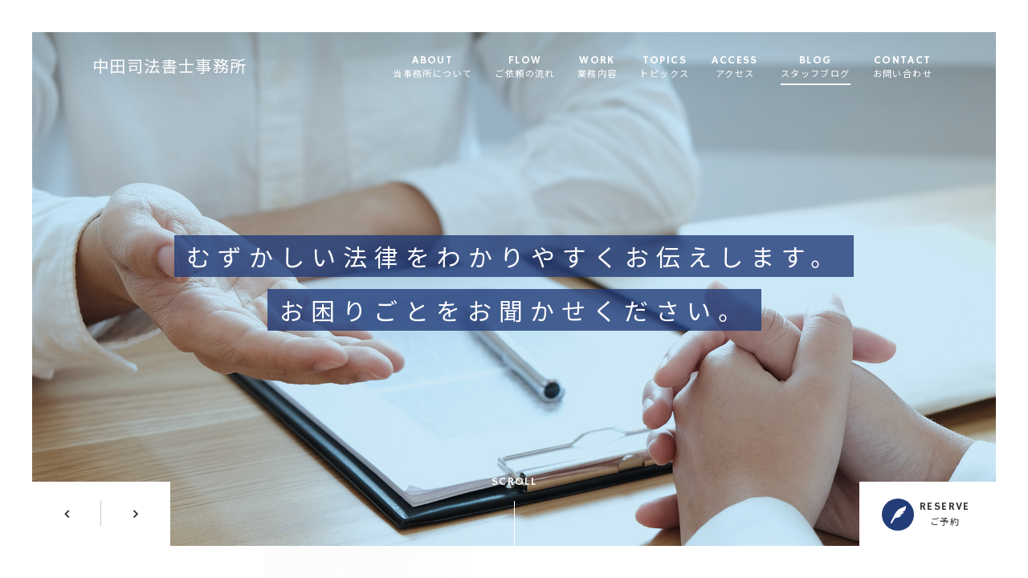

--- FILE ---
content_type: text/html; charset=UTF-8
request_url: https://nakata-online.com/tag/%E3%83%93%E3%82%B6/
body_size: 7907
content:
<!DOCTYPE html>
<html dir="ltr" lang="ja">
<head>
<meta charset="UTF-8">
	<meta name="viewport" content="width=1100">
	<meta name="format-detection" content="telephone=no">




<link rel="shortcut icon" href="https://nakata-online.com/wp-content/themes/053/favicon.png" />
<link rel="stylesheet" href="https://nakata-online.com/wp-content/themes/053/css/sanitize.css" media="all">
<link rel="stylesheet" href="https://nakata-online.com/wp-content/themes/053/css/hamburgers.css" media="all">
<link rel="stylesheet" href="https://nakata-online.com/wp-content/themes/053/css/slick.css" media="all">
<link rel="stylesheet" href="https://nakata-online.com/wp-content/themes/053/style.css" media="all">
<link href="https://fonts.googleapis.com/css?family=Hammersmith+One" rel="stylesheet">
<link href="https://fonts.googleapis.com/css?family=Noto+Sans+JP:400,700&display=swap&subset=japanese" rel="stylesheet">
<link rel="stylesheet" href="https://maxcdn.bootstrapcdn.com/font-awesome/4.7.0/css/font-awesome.min.css">
<link rel="stylesheet" href="https://nakata-online.com/wp-content/themes/053/css/animate.css">

<!--[if lt IE 9]>
<script src="https://nakata-online.com/wp-content/themes/053/js/html5.js"></script>
<script src="https://nakata-online.com/wp-content/themes/053/js/css3-mediaqueries.js"></script>
<![endif]-->


		<!-- All in One SEO 4.0.18 -->
		<title>NEWS | 中田司法書士事務所</title>
		<link rel="canonical" href="https://nakata-online.com/tag/%E3%83%93%E3%82%B6/" />
		<script type="application/ld+json" class="aioseo-schema">
			{"@context":"https:\/\/schema.org","@graph":[{"@type":"WebSite","@id":"https:\/\/nakata-online.com\/#website","url":"https:\/\/nakata-online.com\/","name":"\u4e2d\u7530\u53f8\u6cd5\u66f8\u58eb\u4e8b\u52d9\u6240","publisher":{"@id":"https:\/\/nakata-online.com\/#organization"}},{"@type":"Organization","@id":"https:\/\/nakata-online.com\/#organization","name":"\u4e2d\u7530\u53f8\u6cd5\u66f8\u58eb\u4e8b\u52d9\u6240","url":"https:\/\/nakata-online.com\/","sameAs":["https:\/\/www.facebook.com\/tokachi.cosmo"],"contactPoint":{"@type":"ContactPoint","telephone":"+81155667536","contactType":"none"}},{"@type":"BreadcrumbList","@id":"https:\/\/nakata-online.com\/tag\/%E3%83%93%E3%82%B6\/#breadcrumblist","itemListElement":[{"@type":"ListItem","@id":"https:\/\/nakata-online.com\/#listItem","position":"1","item":{"@id":"https:\/\/nakata-online.com\/#item","name":"\u30db\u30fc\u30e0","description":"\u300c\u4e2d\u7530\u53f8\u6cd5\u66f8\u58eb\u4e8b\u52d9\u6240\u300d\u306f\u5317\u6d77\u9053\u5e2f\u5e83\u5e02\u3067\u767b\u8a18\u3084\u76f8\u7d9a\u30fb\u907a\u8a00\u3001\u6210\u5e74\u5f8c\u898b\u5236\u5ea6\u306b\u95a2\u3059\u308b\u76f8\u8ac7\u3092\u627f\u3063\u3066\u3044\u307e\u3059\u3002\u884c\u653f\u66f8\u58eb\u306e\u8cc7\u683c\u3092\u6301\u3064\u6240\u9577\u304c\u4e0d\u52d5\u7523\u767b\u8a18\u3092\u306f\u3058\u3081\u3001\u5404\u7a2e\u767b\u8a18\u306e\u7533\u8acb\u306e\u307b\u304b\u3001\u76f8\u7d9a\u4eba\u306e\u8abf\u67fb\u30fb\u907a\u7523\u5206\u5272\u5354\u8b70\u66f8\u306e\u4f5c\u6210\u306b\u5bfe\u5fdc\u3057\u307e\u3059\u3002\u907a\u7523\u5206\u5272\u3084\u907a\u8a00\u6cd5\u52d9\u306b\u95a2\u3059\u308b\u304a\u60a9\u307f\u304c\u3042\u308b\u65b9\u306f\u3001\u305c\u3072\u300c\u4e2d\u7530\u53f8\u6cd5\u66f8\u58eb\u4e8b\u52d9\u6240\u300d\u306b\u3054\u76f8\u8ac7\u304f\u3060\u3055\u3044\u3002","url":"https:\/\/nakata-online.com\/"},"nextItem":"https:\/\/nakata-online.com\/tag\/%e3%83%93%e3%82%b6\/#listItem"},{"@type":"ListItem","@id":"https:\/\/nakata-online.com\/tag\/%e3%83%93%e3%82%b6\/#listItem","position":"2","item":{"@id":"https:\/\/nakata-online.com\/tag\/%e3%83%93%e3%82%b6\/#item","name":"\u30d3\u30b6","url":"https:\/\/nakata-online.com\/tag\/%e3%83%93%e3%82%b6\/"},"previousItem":"https:\/\/nakata-online.com\/#listItem"}]},{"@type":"CollectionPage","@id":"https:\/\/nakata-online.com\/tag\/%E3%83%93%E3%82%B6\/#collectionpage","url":"https:\/\/nakata-online.com\/tag\/%E3%83%93%E3%82%B6\/","name":"\u30d3\u30b6 | \u4e2d\u7530\u53f8\u6cd5\u66f8\u58eb\u4e8b\u52d9\u6240","inLanguage":"ja","isPartOf":{"@id":"https:\/\/nakata-online.com\/#website"},"breadcrumb":{"@id":"https:\/\/nakata-online.com\/tag\/%E3%83%93%E3%82%B6\/#breadcrumblist"}}]}
		</script>
		<!-- All in One SEO -->

<link rel='dns-prefetch' href='//c0.wp.com' />
		<!-- This site uses the Google Analytics by MonsterInsights plugin v7.17.0 - Using Analytics tracking - https://www.monsterinsights.com/ -->
		<!-- Note: MonsterInsights is not currently configured on this site. The site owner needs to authenticate with Google Analytics in the MonsterInsights settings panel. -->
					<!-- No UA code set -->
				<!-- / Google Analytics by MonsterInsights -->
		<style id='wp-img-auto-sizes-contain-inline-css' type='text/css'>
img:is([sizes=auto i],[sizes^="auto," i]){contain-intrinsic-size:3000px 1500px}
/*# sourceURL=wp-img-auto-sizes-contain-inline-css */
</style>
<style id='wp-block-library-inline-css' type='text/css'>
:root{--wp-block-synced-color:#7a00df;--wp-block-synced-color--rgb:122,0,223;--wp-bound-block-color:var(--wp-block-synced-color);--wp-editor-canvas-background:#ddd;--wp-admin-theme-color:#007cba;--wp-admin-theme-color--rgb:0,124,186;--wp-admin-theme-color-darker-10:#006ba1;--wp-admin-theme-color-darker-10--rgb:0,107,160.5;--wp-admin-theme-color-darker-20:#005a87;--wp-admin-theme-color-darker-20--rgb:0,90,135;--wp-admin-border-width-focus:2px}@media (min-resolution:192dpi){:root{--wp-admin-border-width-focus:1.5px}}.wp-element-button{cursor:pointer}:root .has-very-light-gray-background-color{background-color:#eee}:root .has-very-dark-gray-background-color{background-color:#313131}:root .has-very-light-gray-color{color:#eee}:root .has-very-dark-gray-color{color:#313131}:root .has-vivid-green-cyan-to-vivid-cyan-blue-gradient-background{background:linear-gradient(135deg,#00d084,#0693e3)}:root .has-purple-crush-gradient-background{background:linear-gradient(135deg,#34e2e4,#4721fb 50%,#ab1dfe)}:root .has-hazy-dawn-gradient-background{background:linear-gradient(135deg,#faaca8,#dad0ec)}:root .has-subdued-olive-gradient-background{background:linear-gradient(135deg,#fafae1,#67a671)}:root .has-atomic-cream-gradient-background{background:linear-gradient(135deg,#fdd79a,#004a59)}:root .has-nightshade-gradient-background{background:linear-gradient(135deg,#330968,#31cdcf)}:root .has-midnight-gradient-background{background:linear-gradient(135deg,#020381,#2874fc)}:root{--wp--preset--font-size--normal:16px;--wp--preset--font-size--huge:42px}.has-regular-font-size{font-size:1em}.has-larger-font-size{font-size:2.625em}.has-normal-font-size{font-size:var(--wp--preset--font-size--normal)}.has-huge-font-size{font-size:var(--wp--preset--font-size--huge)}.has-text-align-center{text-align:center}.has-text-align-left{text-align:left}.has-text-align-right{text-align:right}.has-fit-text{white-space:nowrap!important}#end-resizable-editor-section{display:none}.aligncenter{clear:both}.items-justified-left{justify-content:flex-start}.items-justified-center{justify-content:center}.items-justified-right{justify-content:flex-end}.items-justified-space-between{justify-content:space-between}.screen-reader-text{border:0;clip-path:inset(50%);height:1px;margin:-1px;overflow:hidden;padding:0;position:absolute;width:1px;word-wrap:normal!important}.screen-reader-text:focus{background-color:#ddd;clip-path:none;color:#444;display:block;font-size:1em;height:auto;left:5px;line-height:normal;padding:15px 23px 14px;text-decoration:none;top:5px;width:auto;z-index:100000}html :where(.has-border-color){border-style:solid}html :where([style*=border-top-color]){border-top-style:solid}html :where([style*=border-right-color]){border-right-style:solid}html :where([style*=border-bottom-color]){border-bottom-style:solid}html :where([style*=border-left-color]){border-left-style:solid}html :where([style*=border-width]){border-style:solid}html :where([style*=border-top-width]){border-top-style:solid}html :where([style*=border-right-width]){border-right-style:solid}html :where([style*=border-bottom-width]){border-bottom-style:solid}html :where([style*=border-left-width]){border-left-style:solid}html :where(img[class*=wp-image-]){height:auto;max-width:100%}:where(figure){margin:0 0 1em}html :where(.is-position-sticky){--wp-admin--admin-bar--position-offset:var(--wp-admin--admin-bar--height,0px)}@media screen and (max-width:600px){html :where(.is-position-sticky){--wp-admin--admin-bar--position-offset:0px}}
.has-text-align-justify{text-align:justify;}
/*wp_block_styles_on_demand_placeholder:696e7bb81c73e*/
/*# sourceURL=wp-block-library-inline-css */
</style>
<style id='classic-theme-styles-inline-css' type='text/css'>
/*! This file is auto-generated */
.wp-block-button__link{color:#fff;background-color:#32373c;border-radius:9999px;box-shadow:none;text-decoration:none;padding:calc(.667em + 2px) calc(1.333em + 2px);font-size:1.125em}.wp-block-file__button{background:#32373c;color:#fff;text-decoration:none}
/*# sourceURL=/wp-includes/css/classic-themes.min.css */
</style>
<link rel='stylesheet' id='wp-pagenavi-css' href='https://nakata-online.com/wp-content/plugins/wp-pagenavi/pagenavi-css.css?ver=2.70' type='text/css' media='all' />
<link rel='stylesheet' id='addtoany-css' href='https://nakata-online.com/wp-content/plugins/add-to-any/addtoany.min.css?ver=1.15' type='text/css' media='all' />
<link rel='stylesheet' id='jetpack_css-css' href='https://c0.wp.com/p/jetpack/9.5.5/css/jetpack.css' type='text/css' media='all' />
<script type="text/javascript" src="https://c0.wp.com/c/6.9/wp-includes/js/jquery/jquery.min.js" id="jquery-core-js"></script>
<script type="text/javascript" src="https://c0.wp.com/c/6.9/wp-includes/js/jquery/jquery-migrate.min.js" id="jquery-migrate-js"></script>
<script type="text/javascript" src="https://nakata-online.com/wp-content/plugins/add-to-any/addtoany.min.js?ver=1.1" id="addtoany-js"></script>
<link rel="https://api.w.org/" href="https://nakata-online.com/wp-json/" /><link rel="alternate" title="JSON" type="application/json" href="https://nakata-online.com/wp-json/wp/v2/tags/74" />
<script data-cfasync="false">
window.a2a_config=window.a2a_config||{};a2a_config.callbacks=[];a2a_config.overlays=[];a2a_config.templates={};a2a_localize = {
	Share: "共有",
	Save: "ブックマーク",
	Subscribe: "購読",
	Email: "メール",
	Bookmark: "ブックマーク",
	ShowAll: "すべて表示する",
	ShowLess: "小さく表示する",
	FindServices: "サービスを探す",
	FindAnyServiceToAddTo: "追加するサービスを今すぐ探す",
	PoweredBy: "Powered by",
	ShareViaEmail: "メールでシェアする",
	SubscribeViaEmail: "メールで購読する",
	BookmarkInYourBrowser: "ブラウザにブックマーク",
	BookmarkInstructions: "このページをブックマークするには、 Ctrl+D または \u2318+D を押下。",
	AddToYourFavorites: "お気に入りに追加",
	SendFromWebOrProgram: "任意のメールアドレスまたはメールプログラムから送信",
	EmailProgram: "メールプログラム",
	More: "詳細&#8230;",
	ThanksForSharing: "Thanks for sharing!",
	ThanksForFollowing: "Thanks for following!"
};

(function(d,s,a,b){a=d.createElement(s);b=d.getElementsByTagName(s)[0];a.async=1;a.src="https://static.addtoany.com/menu/page.js";b.parentNode.insertBefore(a,b);})(document,"script");
</script>
<style type='text/css'>img#wpstats{display:none}</style><style>
.bg_base article.f_box.f_res div.f_box.f_center.about.col.w55.shadow.scroll.dur.active div.col h3.title.gf {
font-size:23px !important;
}

</style></head>
<body class="preload">

<header class="">
<section class="gf navigation">
<div class="f_box f_center f_h_sb">
<h1 class="logo f_box f_center"><a href="https://nakata-online.com/">中田司法書士事務所</a></h1>

<nav class="menu">
<ul id="navi">
	<li><a href="https://nakata-online.com/about/" class="">ABOUT<span>当事務所について</span></a></li>
	<li><a href="https://nakata-online.com/flow/" class="">FLOW<span>ご依頼の流れ</span></a></li>
	<li>
		<a href="https://nakata-online.com/work/" class="">WORK<span>業務内容</span></a>
				<ul>
						
			<li><a href="https://nakata-online.com/work/#work_01">不動産登記</a></li>
						
			<li><a href="https://nakata-online.com/work/#work_02">相続・生前<br>対策の提案</a></li>
						
			<li><a href="https://nakata-online.com/work/#work_03">裁判事務</a></li>
						
			<li><a href="https://nakata-online.com/work/#work_04">許認可手続き</a></li>
						
			<li><a href="https://nakata-online.com/work/#work_05">企業法務</a></li>
					</ul>
			</li>
	<li><a href="https://nakata-online.com/topics/" class="">TOPICS<span>トピックス</span></a>
				<ul class="topics">
						
			<li><a href="https://nakata-online.com/topics/#topics_01">相続について知っておきたいこと</a></li>
						
			<li><a href="https://nakata-online.com/topics/#topics_02">空き家問題で知っておきたいこと</a></li>
					</ul>
		</li>
	<li><a href="https://nakata-online.com/access/" class="">ACCESS<span>アクセス</span></a></li>
	<li><a href="https://nakata-online.com/blog/" class="active">BLOG<span>スタッフブログ</span></a></li>
	<li><a href="https://nakata-online.com/contact/" class="">CONTACT<span>お問い合わせ</span></a></li>
</ul>
<div class="sp">
<a href="https://nakata-online.com/contact/" class=" reserve f_cc">
<p><img src="https://nakata-online.com/wp-content/themes/053/img/common/feather_c.png" width="50%" alt=""></p>
<p>RESERVE<span>ご予約</span></p>
</a>
</div><!--sp-->
</nav>
</div><!--f_cc-->
</section><!--gf-->

<section class="sp navi">
<nav>
<div class="f_box f_h_sb f_center">
<a href="tel: 0155-66-7536" class="tel f_cc"><i class="fa fa-phone" aria-hidden="true"></i></a>
<div class="toggle  f_cc">
<button class="hamburger hamburger--spin" type="button" id="toggle">
<span class="hamburger-box">
<span class="hamburger-inner"></span>
</span>
</button>
</div><!--toggle-->
</div><!--f_box-->
</nav>
</section>
</header>
<main>

<section class="kv">
<div id="mv" class="p-slide">
<div>
<figure class="fst mv">
<figcaption class="f_cc f_column">
<p>むずかしい法律を<br class="sp">わかりやすくお伝えします。</p>
<p class="slLast slNothing">お困りごとをお聞かせください。</p>
</figcaption>
</figure>
</div><!--div-->

<div>
<figure class="snd mv">
<figcaption class="f_cc f_column">
<p>むずかしい法律を<br class="sp">わかりやすくお伝えします。</p>
<p class="slLast slNothing">お困りごとをお聞かせください。</p>
</figcaption>
</figure>
</div><!--div-->
</div><!--mv-->

<div class="button f_box f_h_sb" id="mvNav">
<div id="arrows" class="f_box">
<div class="mv-prev f_cc"><i class="fa fa-angle-left" aria-hidden="true"></i></div>
<div class="mv-next f_cc"><i class="fa fa-angle-right" aria-hidden="true"></i></div>
</div><!--arrows-->

<div class="down f_box f_h_center gf">
<p id="Scroll">SCROLL</p>
</div><!--down-->

<a href="https://nakata-online.com/contact/" class="gf f_box f_center link pc">
	<p class="feather f_cc"><img src="https://nakata-online.com/wp-content/themes/053/img/common/feather.png" alt=""></p><p>RESERVE<span><br>ご予約</span></p>
</a>
</div><!--button-->
</section><!--kv-->

<section>
<article class="f_box f_res f_center">
<div class="col w45 f_box f_start">
<figure class="lead scroll" data-type="up">
<img src="https://nakata-online.com/wp-content/themes/053/img/index/index_01.jpg" alt="">
</figure>

<figure class="lead scroll" data-type="down">
<img src="https://nakata-online.com/wp-content/themes/053/img/index/index_02.jpg" alt="">
</figure>
</div><!--col-->

<div class="col w50">
<h2 class="title gf">MESSAGE</h2>
<p>メッセージ</p>
<div class="lead message">
<p>北海道帯広市にある中田司法書士事務所では、不動産登記をはじめとする各種登記申請のほか、遺産分割や遺言など、相続問題を中心にご相談を承っております。<br /><br />とくに昨今では、少子高齢社会がますます進行しており、ご自身の老後の資産管理やご家族の生活設計について事前に対策を練る必要性が高まっています。<br /><br />登記、相続、成年後見制度など、法務に関するお悩みがありましたら、当事務所にご相談ください。「むずかしい法律をわかりやすく」をモットーに、お客様の気持ちに寄り添い、今抱えていらっしゃる問題を解決できるまで親身にサポートいたします。</p>
</div><!--lead-->

<div>
<a href="https://nakata-online.com/about/" class="btn main">さらに詳しくはコチラ<span class="icon-right"></span><span class="icon-right after nothing"></span></a>
</div>
</div><!--col-->
</article><!--f_box-->
</section><!--section-->

<section data-id="p1" class="para paraNothing1"><!-- Parallax background 01 --></section>

<section class="list bg_gray">
<article class="f_box f_res">
<figure class="mb0 col w60 shadow scroll" data-type="left">
<img src="https://nakata-online.com/wp-content/themes/053/img/index/index_04.jpg" alt="">
</figure>

<div class="f_cc index col w40 shadow scroll" data-type="right">
<div class="home_content_wrap">
<h2 class="title gf">FLOW</h2>
<p>ご依頼の流れ</p>
<div class="intro">
<p>ご依頼の流れをご説明いたします。</p>
</div><!--intro-->
<a href="https://nakata-online.com/flow/" class="btn main">さらに詳しくはコチラ<span class="icon-right"></span><span class="icon-right after nothing"></span></a>
</div>
</div><!--f_cc-->
</article><!--f_box-->

<article class="f_box f_res">
<div class="f_cc index col w40 shadow scroll" data-type="left">
<div class="home_content_wrap">
<h2 class="title gf">WORK</h2>
<p>業務内容</p>
<div class="intro">
<p>主な業務内容をご案内いたします。</p>
</div><!--intro-->
<a href="https://nakata-online.com/work/" class="btn main">さらに詳しくはコチラ<span class="icon-right"></span><span class="icon-right after nothing"></span></a>
</div>
</div><!--f_cc-->
<figure class="mb0 col w60 shadow scroll order_top" data-type="right">
<img src="https://nakata-online.com/wp-content/themes/053/img/index/index_05.jpg" alt="">
</figure>
</article><!--f_box-->
<article class="f_box f_res">
<figure class="mb0 col w60 shadow scroll" data-type="left">
<img src="https://nakata-online.com/wp-content/themes/053/img/index/index_06.jpg" alt="">
</figure>

<div class="f_cc index col w40 shadow scroll" data-type="right">
<div class="home_content_wrap">
<h2 class="title gf">TOPICS</h2>
<p>トピックス</p>
<div class="intro">
<p>とくにご相談の多い「相続について」と「空き家問題について」、知っておくと役に立つ情報を掲載しています。</p>
</div><!--intro-->
<a href="https://nakata-online.com/topics/" class="btn main">さらに詳しくはコチラ<span class="icon-right"></span><span class="icon-right after nothing"></span></a>
</div>
</div><!--f_cc-->
</article><!--f_box-->

</section><!--list-->

<section data-id="p2" class="para paraNothing2"><!-- Parallax background 02 --></section>

<section>
<article class="tc">
<h2 class="gf">NEWS</h2>
<p>ニュース</p>
<hr>
</article><!--tc-->

<article id="post">
<ul class="blog index f_box f_res f_wrap">
				
	<li class="col w45l">
<a href="https://nakata-online.com/2025/01/05/%e6%96%b0%e6%98%a5%e3%81%ae%e3%81%94%e6%8c%a8%e6%8b%b6%ef%bc%88%e7%9b%b8%e7%b6%9a%e3%83%bb%e9%81%ba%e8%a8%80%e3%81%ae%e7%9b%b8%e8%ab%87%e3%81%af%e5%b8%af%e5%ba%83%e3%81%ae%e4%b8%ad%e7%94%b0-13/" class="f_box">
	<figure class="blog f_box f_cc index" style="background:url(https://nakata-online.com/wp-content/uploads/2024/12/64b35ca3660d8f45ec74376b7afaf32a.png) center center /cover no-repeat;"></figure>
	<div>
		<p>
					<span class="category">NEWS</span>
				</p>
		<h3 class="blog index">新春のご挨拶（相続・遺言の相談は帯広の中田司法書士事務所へ）</h3>
		<p class="date">2025.01.05</p>
	</div>
</a>
</li>					
	<li class="col w45l">
<a href="https://nakata-online.com/2025/01/04/%e6%96%b0%e6%98%a5%e3%81%ae%e3%81%94%e6%8c%a8%e6%8b%b6%ef%bc%88%e7%9b%b8%e7%b6%9a%e3%83%bb%e9%81%ba%e8%a8%80%e3%81%ae%e7%9b%b8%e8%ab%87%e3%81%af%e5%b8%af%e5%ba%83%e3%81%ae%e4%b8%ad%e7%94%b0-12/" class="f_box">
	<figure class="blog f_box f_cc index" style="background:url(https://nakata-online.com/wp-content/uploads/2024/12/64b35ca3660d8f45ec74376b7afaf32a.png) center center /cover no-repeat;"></figure>
	<div>
		<p>
					<span class="category">NEWS</span>
				</p>
		<h3 class="blog index">新春のご挨拶（相続・遺言の相談は帯広の中田司法書士事務所へ）</h3>
		<p class="date">2025.01.04</p>
	</div>
</a>
</li>					
	<li class="col w45l">
<a href="https://nakata-online.com/2025/01/03/%e6%96%b0%e6%98%a5%e3%81%ae%e3%81%94%e6%8c%a8%e6%8b%b6%ef%bc%88%e7%9b%b8%e7%b6%9a%e3%83%bb%e9%81%ba%e8%a8%80%e3%81%ae%e7%9b%b8%e8%ab%87%e3%81%af%e5%b8%af%e5%ba%83%e3%81%ae%e4%b8%ad%e7%94%b0-11/" class="f_box">
	<figure class="blog f_box f_cc index" style="background:url(https://nakata-online.com/wp-content/uploads/2024/12/64b35ca3660d8f45ec74376b7afaf32a.png) center center /cover no-repeat;"></figure>
	<div>
		<p>
					<span class="category">NEWS</span>
				</p>
		<h3 class="blog index">新春のご挨拶（相続・遺言の相談は帯広の中田司法書士事務所へ）</h3>
		<p class="date">2025.01.03</p>
	</div>
</a>
</li>					
	<li class="col w45l">
<a href="https://nakata-online.com/2025/01/02/%e6%96%b0%e6%98%a5%e3%81%ae%e3%81%94%e6%8c%a8%e6%8b%b6%ef%bc%88%e7%9b%b8%e7%b6%9a%e3%83%bb%e9%81%ba%e8%a8%80%e3%81%ae%e7%9b%b8%e8%ab%87%e3%81%af%e5%b8%af%e5%ba%83%e3%81%ae%e4%b8%ad%e7%94%b0-10/" class="f_box">
	<figure class="blog f_box f_cc index" style="background:url(https://nakata-online.com/wp-content/uploads/2024/12/64b35ca3660d8f45ec74376b7afaf32a.png) center center /cover no-repeat;"></figure>
	<div>
		<p>
					<span class="category">NEWS</span>
				</p>
		<h3 class="blog index">新春のご挨拶（相続・遺言の相談は帯広の中田司法書士事務所へ）</h3>
		<p class="date">2025.01.02</p>
	</div>
</a>
</li>		</ul>
</article><!--post-->

<article class="f_cc">
<a href="https://nakata-online.com/category/news/" class="btn main">さらに詳しくはコチラ<span class="icon-right"></span><span class="icon-right after nothing"></span></a>
</article><!--f_cc-->
</section>

</main>
<a href="#toTop" class="toTop"><img src="https://nakata-online.com/wp-content/themes/053/img/common/to_top.png"  alt=""></a>
<section id="cta" class="cta bg_cta tc">
<h2 class="gf">CONTACT</h2>
<p>お問い合わせ</p>
<article class="f_box f_h_center f_wrap">
<div class="web col w30l">
<p>ご予約・お問い合わせはこちら</p>
<a href="https://nakata-online.com/contact/" class="btn">お問い合わせフォーム</a>
</div><!--web-->

<div class="tel col w30l">
<p>お電話でのお問い合わせはこちら</p>
<a href="tel: 0155-66-7536" class="btn">0155-66-7536</a>
</div><!--tel-->
</article><!--f_box-->

<p class="social f_box f_h_sb f_end ma">
	
</p>
</section>
<footer>
<section class="np">
<article class="pc f_box f_res f_center">
<div class="tl">
<p class="logo f_box f_center gf"><a href="https://nakata-online.com/">中田司法書士事務所</a></p>
</div><!--tl-->

<nav class="menu">
<ul class="gf f_box f_h_center">
	<li><a href="https://nakata-online.com/about/" >ABOUT<span>当事務所について</span></a></li>
	<li><a href="https://nakata-online.com/flow/">FLOW<span>ご依頼の流れ</span></a></li>
	<li><a href="https://nakata-online.com/work/">WORK<span>業務内容</span></a></li>
	<li><a href="https://nakata-online.com/topics/">TOPICS<span>トピックス</span></a></li>
	<li><a href="https://nakata-online.com/access/" >ACCESS<span>アクセス</span></a></li>
	<li><a href="https://nakata-online.com/blog/">BLOG<span>スタッフブログ</span></a></li>
	<li><a href="https://nakata-online.com/contact/">CONTACT<span>お問い合わせ</span></a></li>
</ul>
</nav><!--menu-->
</article><!--f_box-->
<p class="copy">&copy; 2020 中田司法書士事務所</p>
</section><!--np-->
</footer>
<script type="speculationrules">
{"prefetch":[{"source":"document","where":{"and":[{"href_matches":"/*"},{"not":{"href_matches":["/wp-*.php","/wp-admin/*","/wp-content/uploads/*","/wp-content/*","/wp-content/plugins/*","/wp-content/themes/053/*","/*\\?(.+)"]}},{"not":{"selector_matches":"a[rel~=\"nofollow\"]"}},{"not":{"selector_matches":".no-prefetch, .no-prefetch a"}}]},"eagerness":"conservative"}]}
</script>
<script src='https://stats.wp.com/e-202604.js' defer></script>
<script>
	_stq = window._stq || [];
	_stq.push([ 'view', {v:'ext',j:'1:9.5.5',blog:'188079396',post:'0',tz:'9',srv:'nakata-online.com'} ]);
	_stq.push([ 'clickTrackerInit', '188079396', '0' ]);
</script>

<script src="https://nakata-online.com/wp-content/themes/053/js/jquery.min.js"></script>
<script src="https://nakata-online.com/wp-content/themes/053/js/slick.min.js"></script>
<script src="https://nakata-online.com/wp-content/themes/053/js/script.js"></script>

<script src="https://nakata-online.com/wp-content/themes/053/js/wow.min.js"></script>

<script>
wow = new WOW(
    {
    boxClass: 'wow', // default
    animateClass: 'animated', // default
    offset:0// アニメーションをスタートさせる距離
    }
  );
  wow.init();
</script>

</body>
</html>


--- FILE ---
content_type: application/javascript
request_url: https://nakata-online.com/wp-content/themes/053/js/script.js
body_size: 2263
content:
//*************************************************
//	Window Setting
//*************************************************
$(window).on('load',function(){
	$("body").removeClass("preload");
});

$(function() {
//**********************************************************
//  Key Visual  Control
//**********************************************************
	var Vh = $(window).height()
		Vw = $(window).width()
		ua = navigator.userAgent
		Location = location.href
		num = Location.indexOf('#')
		PosArray = Array()
		smart = false;
		HNav = $('header').height();

	if($("#mv")[0]){
		$("#mv").slick({
			dots: false,
			arrows:  true,
			prevArrow: $('.mv-prev'),
			nextArrow: $('.mv-next'), 
			autoplay: true,
			autoplaySpeed : 5000,
		});
	}


// PC/Tablet/mobile Check
		var windowCheck = function() {
			if (ua.indexOf('iPhone') > 0 || ua.indexOf('iPod') > 0 || ua.indexOf('Android') > 0 && ua.indexOf('Mobile') > 0) {
				smart = true; return false;
			} else if (ua.indexOf('iPad') > 0 || ua.indexOf('Android') > 0) {
				return false;
			} else {
				return true;
			}
		}
	var n = 0;
	var wiH = window.outerHeight

	var mvSetting = function() {
		if(windowCheck()){
			wiH = window.innerHeight;
		}else{
			wiH = $(window).height();
		}
		Vw = $(window).width()
		mvElm = document.querySelector('#mv')
		imgElm = document.querySelectorAll('.mv')
		
		mvElm.style.height = (wiH - 80)+'px';
			
		if(768 > Vw) {
			mvElm.style.height = (wiH - 20)+'px';
		}
		$(imgElm).each(function(){
			imgElm[n].style.height = mvElm.style.height;
			imgElm[n].style.backgroundSize  = 'cover';
			n++;
		})
	}
	if(document.querySelector('#mv')) {
		mvSetting();
	}
	

//*************************************************
//	Effect Setting
//*************************************************
// set Active
	var setActive = function(scl, Target) {
		var pos = $(Target).offset().top;
		
		if($(Target).hasClass('active')) {
			if(pos > scl ) {
				$(Target).removeClass('active')
			}
		}else{
			if(scl > pos) {
				$(Target).addClass('active')
			}
		}
	}
//*************************************************
//	Effect Setting / Header Menu Control
//*************************************************
	$(window).on('load reload scroll resize',function(){
		if(document.querySelector('#mv')) {
			n=0;
			mvSetting();
		}
		
		// リサイズ時に再取得
		// move object setting
			var scl= $(this).scrollTop()
			scl2= $(this).scrollTop() + Vh - Vh/2
			scl3= $(this).scrollTop() + Vh - Vh/3
			scl6= $(this).scrollTop() + Vh - Vh/6
			pad = parseInt($('section.kv').css('padding-left'))
			HNav = $('header').height();

			// Rotate Effect
			$('.deg').each(function() {
				setActive(scl6, $(this))
			});
			// ScrollUp Effect
			$('.scroll').each(function() {
				setActive(scl6, $(this))
			});
			Vw = $(window).width();
			Vh = $(window).height();

			Vh2 = Vh - pad * 2;
			$('figure.mv').height(Vh2);

			if($(window).scrollTop() > 0 ) {
				if($('header').hasClass('active')) {
					return;
				}
				$('header').addClass('active');
			}else{
				$('header').removeClass('active');
			}
			
	});

	// index scroll
	$('#Scroll').on('click',function(){
		$('html,body').animate({scrollTop: Vh - HNav}, 500);
	});

// Parallax Background Setting  -- After All Image Loading
	Parallax = function(){
		$('.para').each(function(){
			var id = $(this).data('id')
				PosArray[id] = Array();
				PosArray[id]['offset'] = $(this).offset().top
				PosArray[id]['height'] = $(this).height()
		})
					
		$(window).on('scroll load resize',function(){
			var scl= $(this).scrollTop();
			if(windowCheck()) { // Only PC
				// Parallax Effect
				$('.para').each(function(){
					var id = $(this).data('id');
					if(scl+Vh > PosArray[id]['offset']) {
						PosArray[id]['pos'] = 100 - (scl - PosArray[id]['offset'] + Vh)/15
						if(0 > PosArray[id]['pos']) {
							return true;
						}
						$(this).css({'background-position':'50% '+ PosArray[id]['pos']+'%'})
					}
				});
			}
		});
	}

//**********************************************************
//  to Anchor Link
//**********************************************************
	AncorLink = function() {
		num = Location.indexOf('#');
		if (num < 0) {
			return 0;
		}
		target = Location.substring(num).split('?')[0];
		if (!(target = $(target))[0]) {
			return 0;
		}
		var H = 100;
    if( 768 > Vw) {H = 70;}
		position = $(target).offset().top-H;
		return position;
	}
$(window).on('load',function(){
    if(location.hash) {
  		H = 100;
      if( 768 > Vw) {H = 70;}
		  position = $(location.hash).offset().top-H;
			$('body,html').animate({scrollTop: position}, 1);
    }
})


	$('a').on('click',function() {
		Location= $(this).attr("href");
		num = Location.indexOf('#');
		target = Location.substring(num);
		if(0 > num) {
			return true;
		}
		if(Location.indexOf('toTop') > -1) {
			$('body,html').animate({scrollTop: 0}, 200);
			return false;
		}
		H = AncorLink();
		if (H > 0) {
			$('body,html').animate({scrollTop: H}, 200);
			return false;
		}
		return true;
	});

//**********************************************************
//  to Top Scroll Control
//**********************************************************
	$(window).scroll(function(){
		var fromTop = $(this).scrollTop();
		if(fromTop > 200){
			$('.toTop').show();
		}else{
			$('.toTop').hide();
		}
	});
//*************************************************
//	SP Header Control
//*************************************************
	var forEach=function(t,o,r){if("[object Object]"===Object.prototype.toString.call(t))for(var c in t)Object.prototype.hasOwnProperty.call(t,c)&&o.call(r,t[c],c,t);else for(var e=0,l=t.length;l>e;e++)o.call(r,t[e],e,t)};

	var hamburgers = document.querySelectorAll(".hamburger");
	if (hamburgers.length > 0) {
	  forEach(hamburgers, function(hamburger) {
		hamburger.addEventListener("click", function() {
		  this.classList.toggle("is-active");
		}, false);
	  });
	}

	$('#toggle').on('click',function() {
		$(this).toggleClass('open');
		if($('nav.menu').hasClass("active")){
			$('nav.menu').removeClass("active");
		}else{
			$('nav.menu').addClass("active");
		}
		//myScroll.refresh();
	});

	var H = screen.height-$("header").height();
	//$('.navigation').css({"height":H + "px"});

//*************************************************
//	FAQ accordion Control
//*************************************************
	$('section.question').on('click', 'div.question', function() {
		var Obj = $(this);
		$(Obj).parents('article').children('.answer').slideToggle({
			start : function(){
				if($(Obj).hasClass('active')) {
					$(Obj).removeClass('active');
				}else{
					$(Obj).addClass('active');
				}
			}
		});
	});

var num = 0;
$('div.price').each(function(){
	var len = $(this).find('ul.menu > li').length;
	if(2 > len) {
		$(this).find('ul.menu > li').css({'width':'100%'})
	}else {
		$(this).css({'max-width':'100%'})
	}
});
});
